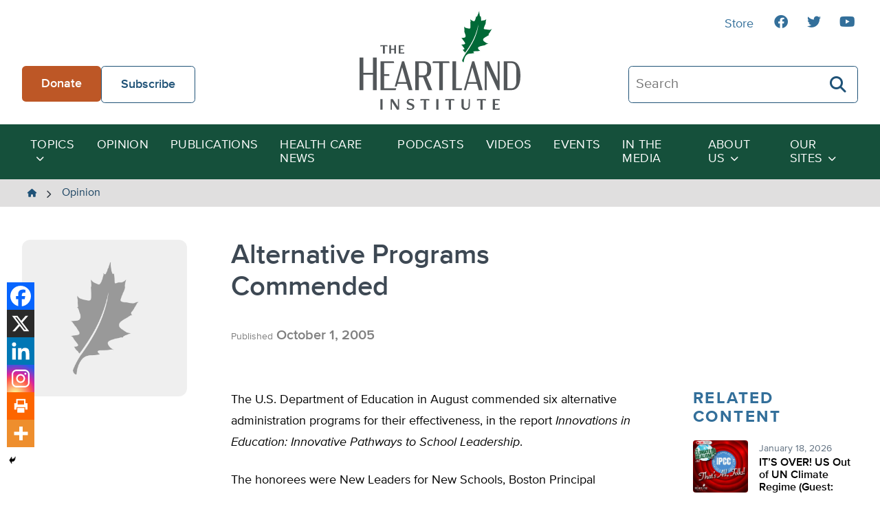

--- FILE ---
content_type: text/html; charset=UTF-8
request_url: https://heartland.org/opinion/alternative-programs-commended/
body_size: 16182
content:
<!DOCTYPE html>
<html class="no-js" lang="en-US">
<head>
	<script type="text/javascript">
		document.documentElement.className = 'js';
	</script>

    <meta charset="UTF-8" />
    <meta name="viewport" content="width=device-width, initial-scale=1" />

    <meta name='robots' content='index, follow, max-image-preview:large, max-snippet:-1, max-video-preview:-1' />
	<style>img:is([sizes="auto" i], [sizes^="auto," i]) { contain-intrinsic-size: 3000px 1500px }</style>
	
	<!-- This site is optimized with the Yoast SEO plugin v26.4 - https://yoast.com/wordpress/plugins/seo/ -->
	<title>Alternative Programs Commended - The Heartland Institute</title>
	<link rel="canonical" href="https://heartland.org/opinion/alternative-programs-commended/" />
	<meta property="og:locale" content="en_US" />
	<meta property="og:type" content="article" />
	<meta property="og:title" content="Alternative Programs Commended - The Heartland Institute" />
	<meta property="og:description" content="The U.S. Department of Education in August commended six alternative administration programs for their effectiveness, in the report Innovations in Education: Innovative Pathways to School Leadership." />
	<meta property="og:url" content="https://heartland.org/opinion/alternative-programs-commended/" />
	<meta property="og:site_name" content="The Heartland Institute" />
	<meta property="article:publisher" content="https://www.facebook.com/HeartlandInstitute" />
	<meta property="article:published_time" content="2005-10-01T00:00:00+00:00" />
	<meta name="twitter:card" content="summary_large_image" />
	<meta name="twitter:label1" content="Est. reading time" />
	<meta name="twitter:data1" content="1 minute" />
	<script type="application/ld+json" class="yoast-schema-graph">{"@context":"https://schema.org","@graph":[{"@type":"WebPage","@id":"https://heartland.org/opinion/alternative-programs-commended/","url":"https://heartland.org/opinion/alternative-programs-commended/","name":"Alternative Programs Commended - The Heartland Institute","isPartOf":{"@id":"https://heartland.org/#website"},"datePublished":"2005-10-01T00:00:00+00:00","author":{"@id":""},"breadcrumb":{"@id":"https://heartland.org/opinion/alternative-programs-commended/#breadcrumb"},"inLanguage":"en-US","potentialAction":[{"@type":"ReadAction","target":["https://heartland.org/opinion/alternative-programs-commended/"]}]},{"@type":"BreadcrumbList","@id":"https://heartland.org/opinion/alternative-programs-commended/#breadcrumb","itemListElement":[{"@type":"ListItem","position":1,"name":"Home","item":"https://heartland.org/"},{"@type":"ListItem","position":2,"name":"Opinion","item":"https://heartland.org/opinion/"},{"@type":"ListItem","position":3,"name":"Alternative Programs Commended"}]},{"@type":"WebSite","@id":"https://heartland.org/#website","url":"https://heartland.org/","name":"The Heartland Institute","description":"To discover, develop, and promote free-market solutions to social and economic problems.","potentialAction":[{"@type":"SearchAction","target":{"@type":"EntryPoint","urlTemplate":"https://heartland.org/?s={search_term_string}"},"query-input":{"@type":"PropertyValueSpecification","valueRequired":true,"valueName":"search_term_string"}}],"inLanguage":"en-US"}]}</script>
	<!-- / Yoast SEO plugin. -->


<link rel='dns-prefetch' href='//s7.addthis.com' />
<link rel="alternate" type="application/rss+xml" title="The Heartland Institute &raquo; Alternative Programs Commended Comments Feed" href="https://heartland.org/opinion/alternative-programs-commended/feed/" />
<script>
window._wpemojiSettings = {"baseUrl":"https:\/\/s.w.org\/images\/core\/emoji\/16.0.1\/72x72\/","ext":".png","svgUrl":"https:\/\/s.w.org\/images\/core\/emoji\/16.0.1\/svg\/","svgExt":".svg","source":{"concatemoji":"https:\/\/heartland.org\/wp-includes\/js\/wp-emoji-release.min.js?ver=6.8.3"}};
/*! This file is auto-generated */
!function(s,n){var o,i,e;function c(e){try{var t={supportTests:e,timestamp:(new Date).valueOf()};sessionStorage.setItem(o,JSON.stringify(t))}catch(e){}}function p(e,t,n){e.clearRect(0,0,e.canvas.width,e.canvas.height),e.fillText(t,0,0);var t=new Uint32Array(e.getImageData(0,0,e.canvas.width,e.canvas.height).data),a=(e.clearRect(0,0,e.canvas.width,e.canvas.height),e.fillText(n,0,0),new Uint32Array(e.getImageData(0,0,e.canvas.width,e.canvas.height).data));return t.every(function(e,t){return e===a[t]})}function u(e,t){e.clearRect(0,0,e.canvas.width,e.canvas.height),e.fillText(t,0,0);for(var n=e.getImageData(16,16,1,1),a=0;a<n.data.length;a++)if(0!==n.data[a])return!1;return!0}function f(e,t,n,a){switch(t){case"flag":return n(e,"\ud83c\udff3\ufe0f\u200d\u26a7\ufe0f","\ud83c\udff3\ufe0f\u200b\u26a7\ufe0f")?!1:!n(e,"\ud83c\udde8\ud83c\uddf6","\ud83c\udde8\u200b\ud83c\uddf6")&&!n(e,"\ud83c\udff4\udb40\udc67\udb40\udc62\udb40\udc65\udb40\udc6e\udb40\udc67\udb40\udc7f","\ud83c\udff4\u200b\udb40\udc67\u200b\udb40\udc62\u200b\udb40\udc65\u200b\udb40\udc6e\u200b\udb40\udc67\u200b\udb40\udc7f");case"emoji":return!a(e,"\ud83e\udedf")}return!1}function g(e,t,n,a){var r="undefined"!=typeof WorkerGlobalScope&&self instanceof WorkerGlobalScope?new OffscreenCanvas(300,150):s.createElement("canvas"),o=r.getContext("2d",{willReadFrequently:!0}),i=(o.textBaseline="top",o.font="600 32px Arial",{});return e.forEach(function(e){i[e]=t(o,e,n,a)}),i}function t(e){var t=s.createElement("script");t.src=e,t.defer=!0,s.head.appendChild(t)}"undefined"!=typeof Promise&&(o="wpEmojiSettingsSupports",i=["flag","emoji"],n.supports={everything:!0,everythingExceptFlag:!0},e=new Promise(function(e){s.addEventListener("DOMContentLoaded",e,{once:!0})}),new Promise(function(t){var n=function(){try{var e=JSON.parse(sessionStorage.getItem(o));if("object"==typeof e&&"number"==typeof e.timestamp&&(new Date).valueOf()<e.timestamp+604800&&"object"==typeof e.supportTests)return e.supportTests}catch(e){}return null}();if(!n){if("undefined"!=typeof Worker&&"undefined"!=typeof OffscreenCanvas&&"undefined"!=typeof URL&&URL.createObjectURL&&"undefined"!=typeof Blob)try{var e="postMessage("+g.toString()+"("+[JSON.stringify(i),f.toString(),p.toString(),u.toString()].join(",")+"));",a=new Blob([e],{type:"text/javascript"}),r=new Worker(URL.createObjectURL(a),{name:"wpTestEmojiSupports"});return void(r.onmessage=function(e){c(n=e.data),r.terminate(),t(n)})}catch(e){}c(n=g(i,f,p,u))}t(n)}).then(function(e){for(var t in e)n.supports[t]=e[t],n.supports.everything=n.supports.everything&&n.supports[t],"flag"!==t&&(n.supports.everythingExceptFlag=n.supports.everythingExceptFlag&&n.supports[t]);n.supports.everythingExceptFlag=n.supports.everythingExceptFlag&&!n.supports.flag,n.DOMReady=!1,n.readyCallback=function(){n.DOMReady=!0}}).then(function(){return e}).then(function(){var e;n.supports.everything||(n.readyCallback(),(e=n.source||{}).concatemoji?t(e.concatemoji):e.wpemoji&&e.twemoji&&(t(e.twemoji),t(e.wpemoji)))}))}((window,document),window._wpemojiSettings);
</script>
<link rel='stylesheet' id='sby_styles-css' href='https://heartland.org/wp-content/plugins/youtube-feed-pro/css/sb-youtube.min.css?ver=2.6.0' media='all' />
<style id='wp-emoji-styles-inline-css'>

	img.wp-smiley, img.emoji {
		display: inline !important;
		border: none !important;
		box-shadow: none !important;
		height: 1em !important;
		width: 1em !important;
		margin: 0 0.07em !important;
		vertical-align: -0.1em !important;
		background: none !important;
		padding: 0 !important;
	}
</style>
<link rel='stylesheet' id='wp-block-library-css' href='https://heartland.org/wp-includes/css/dist/block-library/style.min.css?ver=6.8.3' media='all' />
<style id='wp-block-library-theme-inline-css'>
.wp-block-audio :where(figcaption){color:#555;font-size:13px;text-align:center}.is-dark-theme .wp-block-audio :where(figcaption){color:#ffffffa6}.wp-block-audio{margin:0 0 1em}.wp-block-code{border:1px solid #ccc;border-radius:4px;font-family:Menlo,Consolas,monaco,monospace;padding:.8em 1em}.wp-block-embed :where(figcaption){color:#555;font-size:13px;text-align:center}.is-dark-theme .wp-block-embed :where(figcaption){color:#ffffffa6}.wp-block-embed{margin:0 0 1em}.blocks-gallery-caption{color:#555;font-size:13px;text-align:center}.is-dark-theme .blocks-gallery-caption{color:#ffffffa6}:root :where(.wp-block-image figcaption){color:#555;font-size:13px;text-align:center}.is-dark-theme :root :where(.wp-block-image figcaption){color:#ffffffa6}.wp-block-image{margin:0 0 1em}.wp-block-pullquote{border-bottom:4px solid;border-top:4px solid;color:currentColor;margin-bottom:1.75em}.wp-block-pullquote cite,.wp-block-pullquote footer,.wp-block-pullquote__citation{color:currentColor;font-size:.8125em;font-style:normal;text-transform:uppercase}.wp-block-quote{border-left:.25em solid;margin:0 0 1.75em;padding-left:1em}.wp-block-quote cite,.wp-block-quote footer{color:currentColor;font-size:.8125em;font-style:normal;position:relative}.wp-block-quote:where(.has-text-align-right){border-left:none;border-right:.25em solid;padding-left:0;padding-right:1em}.wp-block-quote:where(.has-text-align-center){border:none;padding-left:0}.wp-block-quote.is-large,.wp-block-quote.is-style-large,.wp-block-quote:where(.is-style-plain){border:none}.wp-block-search .wp-block-search__label{font-weight:700}.wp-block-search__button{border:1px solid #ccc;padding:.375em .625em}:where(.wp-block-group.has-background){padding:1.25em 2.375em}.wp-block-separator.has-css-opacity{opacity:.4}.wp-block-separator{border:none;border-bottom:2px solid;margin-left:auto;margin-right:auto}.wp-block-separator.has-alpha-channel-opacity{opacity:1}.wp-block-separator:not(.is-style-wide):not(.is-style-dots){width:100px}.wp-block-separator.has-background:not(.is-style-dots){border-bottom:none;height:1px}.wp-block-separator.has-background:not(.is-style-wide):not(.is-style-dots){height:2px}.wp-block-table{margin:0 0 1em}.wp-block-table td,.wp-block-table th{word-break:normal}.wp-block-table :where(figcaption){color:#555;font-size:13px;text-align:center}.is-dark-theme .wp-block-table :where(figcaption){color:#ffffffa6}.wp-block-video :where(figcaption){color:#555;font-size:13px;text-align:center}.is-dark-theme .wp-block-video :where(figcaption){color:#ffffffa6}.wp-block-video{margin:0 0 1em}:root :where(.wp-block-template-part.has-background){margin-bottom:0;margin-top:0;padding:1.25em 2.375em}
</style>
<link rel='stylesheet' id='awb-css' href='https://heartland.org/wp-content/plugins/advanced-backgrounds/assets/awb/awb.min.css?ver=1.12.7' media='all' />
<style id='global-styles-inline-css'>
:root{--wp--preset--aspect-ratio--square: 1;--wp--preset--aspect-ratio--4-3: 4/3;--wp--preset--aspect-ratio--3-4: 3/4;--wp--preset--aspect-ratio--3-2: 3/2;--wp--preset--aspect-ratio--2-3: 2/3;--wp--preset--aspect-ratio--16-9: 16/9;--wp--preset--aspect-ratio--9-16: 9/16;--wp--preset--color--black: #000000;--wp--preset--color--cyan-bluish-gray: #abb8c3;--wp--preset--color--white: #FFFFFF;--wp--preset--color--pale-pink: #f78da7;--wp--preset--color--vivid-red: #cf2e2e;--wp--preset--color--luminous-vivid-orange: #ff6900;--wp--preset--color--luminous-vivid-amber: #fcb900;--wp--preset--color--light-green-cyan: #7bdcb5;--wp--preset--color--vivid-green-cyan: #00d084;--wp--preset--color--pale-cyan-blue: #8ed1fc;--wp--preset--color--vivid-cyan-blue: #0693e3;--wp--preset--color--vivid-purple: #9b51e0;--wp--preset--color--pale-gray: #EFEFEF;--wp--preset--color--light-gray: #E0DFDF;--wp--preset--color--light-bluegray: #627282;--wp--preset--color--bluegray: #3D4853;--wp--preset--color--dark-bluegray: #323A43;--wp--preset--color--orange-dark: #A2481C;--wp--preset--color--orange: #BD5726;--wp--preset--color--green-dark: #15503b;--wp--preset--color--green: #22765A;--wp--preset--color--blue-dark: #194261;--wp--preset--color--blue: #1F5277;--wp--preset--gradient--vivid-cyan-blue-to-vivid-purple: linear-gradient(135deg,rgba(6,147,227,1) 0%,rgb(155,81,224) 100%);--wp--preset--gradient--light-green-cyan-to-vivid-green-cyan: linear-gradient(135deg,rgb(122,220,180) 0%,rgb(0,208,130) 100%);--wp--preset--gradient--luminous-vivid-amber-to-luminous-vivid-orange: linear-gradient(135deg,rgba(252,185,0,1) 0%,rgba(255,105,0,1) 100%);--wp--preset--gradient--luminous-vivid-orange-to-vivid-red: linear-gradient(135deg,rgba(255,105,0,1) 0%,rgb(207,46,46) 100%);--wp--preset--gradient--very-light-gray-to-cyan-bluish-gray: linear-gradient(135deg,rgb(238,238,238) 0%,rgb(169,184,195) 100%);--wp--preset--gradient--cool-to-warm-spectrum: linear-gradient(135deg,rgb(74,234,220) 0%,rgb(151,120,209) 20%,rgb(207,42,186) 40%,rgb(238,44,130) 60%,rgb(251,105,98) 80%,rgb(254,248,76) 100%);--wp--preset--gradient--blush-light-purple: linear-gradient(135deg,rgb(255,206,236) 0%,rgb(152,150,240) 100%);--wp--preset--gradient--blush-bordeaux: linear-gradient(135deg,rgb(254,205,165) 0%,rgb(254,45,45) 50%,rgb(107,0,62) 100%);--wp--preset--gradient--luminous-dusk: linear-gradient(135deg,rgb(255,203,112) 0%,rgb(199,81,192) 50%,rgb(65,88,208) 100%);--wp--preset--gradient--pale-ocean: linear-gradient(135deg,rgb(255,245,203) 0%,rgb(182,227,212) 50%,rgb(51,167,181) 100%);--wp--preset--gradient--electric-grass: linear-gradient(135deg,rgb(202,248,128) 0%,rgb(113,206,126) 100%);--wp--preset--gradient--midnight: linear-gradient(135deg,rgb(2,3,129) 0%,rgb(40,116,252) 100%);--wp--preset--font-size--small: 13px;--wp--preset--font-size--medium: 20px;--wp--preset--font-size--large: 36px;--wp--preset--font-size--x-large: 42px;--wp--preset--spacing--20: 0.44rem;--wp--preset--spacing--30: 0.67rem;--wp--preset--spacing--40: 1rem;--wp--preset--spacing--50: 1.5rem;--wp--preset--spacing--60: 2.25rem;--wp--preset--spacing--70: 3.38rem;--wp--preset--spacing--80: 5.06rem;--wp--preset--shadow--natural: 6px 6px 9px rgba(0, 0, 0, 0.2);--wp--preset--shadow--deep: 12px 12px 50px rgba(0, 0, 0, 0.4);--wp--preset--shadow--sharp: 6px 6px 0px rgba(0, 0, 0, 0.2);--wp--preset--shadow--outlined: 6px 6px 0px -3px rgba(255, 255, 255, 1), 6px 6px rgba(0, 0, 0, 1);--wp--preset--shadow--crisp: 6px 6px 0px rgba(0, 0, 0, 1);}:where(body) { margin: 0; }.wp-site-blocks > .alignleft { float: left; margin-right: 2em; }.wp-site-blocks > .alignright { float: right; margin-left: 2em; }.wp-site-blocks > .aligncenter { justify-content: center; margin-left: auto; margin-right: auto; }:where(.is-layout-flex){gap: 0.5em;}:where(.is-layout-grid){gap: 0.5em;}.is-layout-flow > .alignleft{float: left;margin-inline-start: 0;margin-inline-end: 2em;}.is-layout-flow > .alignright{float: right;margin-inline-start: 2em;margin-inline-end: 0;}.is-layout-flow > .aligncenter{margin-left: auto !important;margin-right: auto !important;}.is-layout-constrained > .alignleft{float: left;margin-inline-start: 0;margin-inline-end: 2em;}.is-layout-constrained > .alignright{float: right;margin-inline-start: 2em;margin-inline-end: 0;}.is-layout-constrained > .aligncenter{margin-left: auto !important;margin-right: auto !important;}.is-layout-constrained > :where(:not(.alignleft):not(.alignright):not(.alignfull)){margin-left: auto !important;margin-right: auto !important;}body .is-layout-flex{display: flex;}.is-layout-flex{flex-wrap: wrap;align-items: center;}.is-layout-flex > :is(*, div){margin: 0;}body .is-layout-grid{display: grid;}.is-layout-grid > :is(*, div){margin: 0;}body{padding-top: 0px;padding-right: 0px;padding-bottom: 0px;padding-left: 0px;}a:where(:not(.wp-element-button)){text-decoration: underline;}:root :where(.wp-element-button, .wp-block-button__link){background-color: #32373c;border-width: 0;color: #fff;font-family: inherit;font-size: inherit;line-height: inherit;padding: calc(0.667em + 2px) calc(1.333em + 2px);text-decoration: none;}.has-black-color{color: var(--wp--preset--color--black) !important;}.has-cyan-bluish-gray-color{color: var(--wp--preset--color--cyan-bluish-gray) !important;}.has-white-color{color: var(--wp--preset--color--white) !important;}.has-pale-pink-color{color: var(--wp--preset--color--pale-pink) !important;}.has-vivid-red-color{color: var(--wp--preset--color--vivid-red) !important;}.has-luminous-vivid-orange-color{color: var(--wp--preset--color--luminous-vivid-orange) !important;}.has-luminous-vivid-amber-color{color: var(--wp--preset--color--luminous-vivid-amber) !important;}.has-light-green-cyan-color{color: var(--wp--preset--color--light-green-cyan) !important;}.has-vivid-green-cyan-color{color: var(--wp--preset--color--vivid-green-cyan) !important;}.has-pale-cyan-blue-color{color: var(--wp--preset--color--pale-cyan-blue) !important;}.has-vivid-cyan-blue-color{color: var(--wp--preset--color--vivid-cyan-blue) !important;}.has-vivid-purple-color{color: var(--wp--preset--color--vivid-purple) !important;}.has-pale-gray-color{color: var(--wp--preset--color--pale-gray) !important;}.has-light-gray-color{color: var(--wp--preset--color--light-gray) !important;}.has-light-bluegray-color{color: var(--wp--preset--color--light-bluegray) !important;}.has-bluegray-color{color: var(--wp--preset--color--bluegray) !important;}.has-dark-bluegray-color{color: var(--wp--preset--color--dark-bluegray) !important;}.has-orange-dark-color{color: var(--wp--preset--color--orange-dark) !important;}.has-orange-color{color: var(--wp--preset--color--orange) !important;}.has-green-dark-color{color: var(--wp--preset--color--green-dark) !important;}.has-green-color{color: var(--wp--preset--color--green) !important;}.has-blue-dark-color{color: var(--wp--preset--color--blue-dark) !important;}.has-blue-color{color: var(--wp--preset--color--blue) !important;}.has-black-background-color{background-color: var(--wp--preset--color--black) !important;}.has-cyan-bluish-gray-background-color{background-color: var(--wp--preset--color--cyan-bluish-gray) !important;}.has-white-background-color{background-color: var(--wp--preset--color--white) !important;}.has-pale-pink-background-color{background-color: var(--wp--preset--color--pale-pink) !important;}.has-vivid-red-background-color{background-color: var(--wp--preset--color--vivid-red) !important;}.has-luminous-vivid-orange-background-color{background-color: var(--wp--preset--color--luminous-vivid-orange) !important;}.has-luminous-vivid-amber-background-color{background-color: var(--wp--preset--color--luminous-vivid-amber) !important;}.has-light-green-cyan-background-color{background-color: var(--wp--preset--color--light-green-cyan) !important;}.has-vivid-green-cyan-background-color{background-color: var(--wp--preset--color--vivid-green-cyan) !important;}.has-pale-cyan-blue-background-color{background-color: var(--wp--preset--color--pale-cyan-blue) !important;}.has-vivid-cyan-blue-background-color{background-color: var(--wp--preset--color--vivid-cyan-blue) !important;}.has-vivid-purple-background-color{background-color: var(--wp--preset--color--vivid-purple) !important;}.has-pale-gray-background-color{background-color: var(--wp--preset--color--pale-gray) !important;}.has-light-gray-background-color{background-color: var(--wp--preset--color--light-gray) !important;}.has-light-bluegray-background-color{background-color: var(--wp--preset--color--light-bluegray) !important;}.has-bluegray-background-color{background-color: var(--wp--preset--color--bluegray) !important;}.has-dark-bluegray-background-color{background-color: var(--wp--preset--color--dark-bluegray) !important;}.has-orange-dark-background-color{background-color: var(--wp--preset--color--orange-dark) !important;}.has-orange-background-color{background-color: var(--wp--preset--color--orange) !important;}.has-green-dark-background-color{background-color: var(--wp--preset--color--green-dark) !important;}.has-green-background-color{background-color: var(--wp--preset--color--green) !important;}.has-blue-dark-background-color{background-color: var(--wp--preset--color--blue-dark) !important;}.has-blue-background-color{background-color: var(--wp--preset--color--blue) !important;}.has-black-border-color{border-color: var(--wp--preset--color--black) !important;}.has-cyan-bluish-gray-border-color{border-color: var(--wp--preset--color--cyan-bluish-gray) !important;}.has-white-border-color{border-color: var(--wp--preset--color--white) !important;}.has-pale-pink-border-color{border-color: var(--wp--preset--color--pale-pink) !important;}.has-vivid-red-border-color{border-color: var(--wp--preset--color--vivid-red) !important;}.has-luminous-vivid-orange-border-color{border-color: var(--wp--preset--color--luminous-vivid-orange) !important;}.has-luminous-vivid-amber-border-color{border-color: var(--wp--preset--color--luminous-vivid-amber) !important;}.has-light-green-cyan-border-color{border-color: var(--wp--preset--color--light-green-cyan) !important;}.has-vivid-green-cyan-border-color{border-color: var(--wp--preset--color--vivid-green-cyan) !important;}.has-pale-cyan-blue-border-color{border-color: var(--wp--preset--color--pale-cyan-blue) !important;}.has-vivid-cyan-blue-border-color{border-color: var(--wp--preset--color--vivid-cyan-blue) !important;}.has-vivid-purple-border-color{border-color: var(--wp--preset--color--vivid-purple) !important;}.has-pale-gray-border-color{border-color: var(--wp--preset--color--pale-gray) !important;}.has-light-gray-border-color{border-color: var(--wp--preset--color--light-gray) !important;}.has-light-bluegray-border-color{border-color: var(--wp--preset--color--light-bluegray) !important;}.has-bluegray-border-color{border-color: var(--wp--preset--color--bluegray) !important;}.has-dark-bluegray-border-color{border-color: var(--wp--preset--color--dark-bluegray) !important;}.has-orange-dark-border-color{border-color: var(--wp--preset--color--orange-dark) !important;}.has-orange-border-color{border-color: var(--wp--preset--color--orange) !important;}.has-green-dark-border-color{border-color: var(--wp--preset--color--green-dark) !important;}.has-green-border-color{border-color: var(--wp--preset--color--green) !important;}.has-blue-dark-border-color{border-color: var(--wp--preset--color--blue-dark) !important;}.has-blue-border-color{border-color: var(--wp--preset--color--blue) !important;}.has-vivid-cyan-blue-to-vivid-purple-gradient-background{background: var(--wp--preset--gradient--vivid-cyan-blue-to-vivid-purple) !important;}.has-light-green-cyan-to-vivid-green-cyan-gradient-background{background: var(--wp--preset--gradient--light-green-cyan-to-vivid-green-cyan) !important;}.has-luminous-vivid-amber-to-luminous-vivid-orange-gradient-background{background: var(--wp--preset--gradient--luminous-vivid-amber-to-luminous-vivid-orange) !important;}.has-luminous-vivid-orange-to-vivid-red-gradient-background{background: var(--wp--preset--gradient--luminous-vivid-orange-to-vivid-red) !important;}.has-very-light-gray-to-cyan-bluish-gray-gradient-background{background: var(--wp--preset--gradient--very-light-gray-to-cyan-bluish-gray) !important;}.has-cool-to-warm-spectrum-gradient-background{background: var(--wp--preset--gradient--cool-to-warm-spectrum) !important;}.has-blush-light-purple-gradient-background{background: var(--wp--preset--gradient--blush-light-purple) !important;}.has-blush-bordeaux-gradient-background{background: var(--wp--preset--gradient--blush-bordeaux) !important;}.has-luminous-dusk-gradient-background{background: var(--wp--preset--gradient--luminous-dusk) !important;}.has-pale-ocean-gradient-background{background: var(--wp--preset--gradient--pale-ocean) !important;}.has-electric-grass-gradient-background{background: var(--wp--preset--gradient--electric-grass) !important;}.has-midnight-gradient-background{background: var(--wp--preset--gradient--midnight) !important;}.has-small-font-size{font-size: var(--wp--preset--font-size--small) !important;}.has-medium-font-size{font-size: var(--wp--preset--font-size--medium) !important;}.has-large-font-size{font-size: var(--wp--preset--font-size--large) !important;}.has-x-large-font-size{font-size: var(--wp--preset--font-size--x-large) !important;}
:where(.wp-block-post-template.is-layout-flex){gap: 1.25em;}:where(.wp-block-post-template.is-layout-grid){gap: 1.25em;}
:where(.wp-block-columns.is-layout-flex){gap: 2em;}:where(.wp-block-columns.is-layout-grid){gap: 2em;}
:root :where(.wp-block-pullquote){font-size: 1.5em;line-height: 1.6;}
</style>
<link rel='stylesheet' id='heartland-style-css' href='https://heartland.org/wp-content/themes/heartland/style.css?ver=1.0.1' media='all' />
<link rel='stylesheet' id='heateor_sss_frontend_css-css' href='https://heartland.org/wp-content/plugins/sassy-social-share/public/css/sassy-social-share-public.css?ver=3.3.79' media='all' />
<style id='heateor_sss_frontend_css-inline-css'>
.heateor_sss_button_instagram span.heateor_sss_svg,a.heateor_sss_instagram span.heateor_sss_svg{background:radial-gradient(circle at 30% 107%,#fdf497 0,#fdf497 5%,#fd5949 45%,#d6249f 60%,#285aeb 90%)}.heateor_sss_horizontal_sharing .heateor_sss_svg,.heateor_sss_standard_follow_icons_container .heateor_sss_svg{color:#fff;border-width:0px;border-style:solid;border-color:transparent}.heateor_sss_horizontal_sharing .heateorSssTCBackground{color:#666}.heateor_sss_horizontal_sharing span.heateor_sss_svg:hover,.heateor_sss_standard_follow_icons_container span.heateor_sss_svg:hover{border-color:transparent;}.heateor_sss_vertical_sharing span.heateor_sss_svg,.heateor_sss_floating_follow_icons_container span.heateor_sss_svg{color:#fff;border-width:0px;border-style:solid;border-color:transparent;}.heateor_sss_vertical_sharing .heateorSssTCBackground{color:#666;}.heateor_sss_vertical_sharing span.heateor_sss_svg:hover,.heateor_sss_floating_follow_icons_container span.heateor_sss_svg:hover{border-color:transparent;}@media screen and (max-width:783px) {.heateor_sss_vertical_sharing{display:none!important}}div.heateor_sss_mobile_footer{display:none;}@media screen and (max-width:783px){div.heateor_sss_bottom_sharing .heateorSssTCBackground{background-color:white}div.heateor_sss_bottom_sharing{width:100%!important;left:0!important;}div.heateor_sss_bottom_sharing a{width:16.6666666667% !important;}div.heateor_sss_bottom_sharing .heateor_sss_svg{width: 100% !important;}div.heateor_sss_bottom_sharing div.heateorSssTotalShareCount{font-size:1em!important;line-height:28px!important}div.heateor_sss_bottom_sharing div.heateorSssTotalShareText{font-size:.7em!important;line-height:0px!important}div.heateor_sss_mobile_footer{display:block;height:40px;}.heateor_sss_bottom_sharing{padding:0!important;display:block!important;width:auto!important;bottom:-2px!important;top: auto!important;}.heateor_sss_bottom_sharing .heateor_sss_square_count{line-height:inherit;}.heateor_sss_bottom_sharing .heateorSssSharingArrow{display:none;}.heateor_sss_bottom_sharing .heateorSssTCBackground{margin-right:1.1em!important}}
</style>
<script src="https://heartland.org/wp-includes/js/jquery/jquery.min.js?ver=3.7.1" id="jquery-core-js"></script>
<script src="https://heartland.org/wp-includes/js/jquery/jquery-migrate.min.js?ver=3.4.1" id="jquery-migrate-js"></script>
<script src="//s7.addthis.com/js/300/addthis_widget.js?ver=6.8.3#pubid=ra-636e8ca658c6a405" id="addthis-scripts-js"></script>
<link rel="https://api.w.org/" href="https://heartland.org/wp-json/" /><link rel="alternate" title="JSON" type="application/json" href="https://heartland.org/wp-json/wp/v2/posts/67470" /><link rel="EditURI" type="application/rsd+xml" title="RSD" href="https://heartland.org/xmlrpc.php?rsd" />
<link rel='shortlink' href='https://heartland.org/?p=67470' />
<link rel="alternate" title="oEmbed (JSON)" type="application/json+oembed" href="https://heartland.org/wp-json/oembed/1.0/embed?url=https%3A%2F%2Fheartland.org%2Fopinion%2Falternative-programs-commended%2F" />
<link rel="alternate" title="oEmbed (XML)" type="text/xml+oembed" href="https://heartland.org/wp-json/oembed/1.0/embed?url=https%3A%2F%2Fheartland.org%2Fopinion%2Falternative-programs-commended%2F&#038;format=xml" />
<!-- start Simple Custom CSS and JS -->
<script>
// Add this to your theme's footer or use Insert Headers and Footers plugin
document.addEventListener('DOMContentLoaded', function() {
    // Show/hide listing preference field based on recognition choice
    const recognitionRadios = document.querySelectorAll('input[name="recognition"]');
    const listingField = document.getElementById('listing-preference');
    
    if (recognitionRadios.length > 0 && listingField) {
        recognitionRadios.forEach(radio => {
            radio.addEventListener('change', function() {
                if (this.value === 'Public Recognition') {
                    listingField.style.display = 'block';
                } else {
                    listingField.style.display = 'none';
                    const listedAsField = document.getElementById('listed-as');
                    if (listedAsField) {
                        listedAsField.value = ''; // Clear the field when hidden
                    }
                }
            });
        });
    }
});</script>
<!-- end Simple Custom CSS and JS -->
<!-- start Simple Custom CSS and JS -->
<style>
/* Legacy Form Styling */
.legacy-form-wrapper {
    background: white;
    border-radius: 15px;
    padding: 3rem;
    box-shadow: 0 10px 30px rgba(0,0,0,0.1);
    max-width: 600px;
    margin: 0 auto;
    border: 2px solid #f0f0f0;
}

.legacy-form-wrapper .form-row {
    margin-bottom: 2rem;
}

.legacy-form-wrapper .form-row label {
    display: block;
    margin-bottom: 0.5rem;
    font-weight: bold;
    color: #18320c;
    font-size: 1rem;
}

.legacy-form-wrapper .form-control {
    width: 100%;
    padding: 1rem;
    border: 2px solid #e0e0e0;
    border-radius: 8px;
    font-size: 1rem;
    transition: border-color 0.3s ease, box-shadow 0.3s ease;
    background-color: #fafafa;
    box-sizing: border-box;
}

.legacy-form-wrapper .form-control:focus {
    outline: none;
    border-color: #d4af37;
    box-shadow: 0 0 0 3px rgba(212, 175, 55, 0.1);
    background-color: white;
}

.legacy-form-wrapper .checkbox-row {
    display: flex;
    align-items: flex-start;
    gap: 1rem;
}

.legacy-form-wrapper .checkbox-row .wpcf7-list-item {
    margin: 0;
    display: flex;
    align-items: flex-start;
    gap: 1rem;
}

.legacy-form-wrapper .checkbox-row .wpcf7-list-item-label {
    font-weight: normal;
    margin: 0;
    flex: 1;
    cursor: pointer;
    color: #333;
}

.legacy-form-wrapper .checkbox-input {
    transform: scale(1.2);
    margin: 0;
}

.legacy-form-wrapper .radio-group {
    display: flex;
    gap: 2rem;
    margin-top: 0.5rem;
    flex-wrap: wrap;
}

.legacy-form-wrapper .radio-group .wpcf7-list-item {
    display: flex;
    align-items: center;
    gap: 0.5rem;
    margin: 0;
}

.legacy-form-wrapper .radio-group .wpcf7-list-item-label {
    margin: 0;
    font-weight: normal;
    cursor: pointer;
}

.legacy-form-wrapper .radio-input {
    transform: scale(1.2);
    margin: 0;
}

.legacy-form-wrapper .submit-btn {
    background: linear-gradient(135deg, #d4af37, #b8941f);
    color: white;
    border: none;
    padding: 1.2rem 3rem;
    font-size: 1.1rem;
    font-weight: bold;
    border-radius: 50px;
    cursor: pointer;
    transition: all 0.3s ease;
    width: 100%;
    margin-top: 1rem;
    box-shadow: 0 4px 15px rgba(212, 175, 55, 0.3);
}

.legacy-form-wrapper .submit-btn:hover {
    background: linear-gradient(135deg, #b8941f, #d4af37);
    transform: translateY(-2px);
    box-shadow: 0 6px 20px rgba(212, 175, 55, 0.4);
}

.legacy-form-wrapper .submit-btn:active {
    transform: translateY(0);
}

.legacy-form-wrapper .submit-row {
    text-align: center;
}

/* Hide CF7 default styles */
.legacy-form-wrapper .wpcf7-form p {
    margin: 0;
}

.legacy-form-wrapper .wpcf7-not-valid-tip {
    color: #d32f2f;
    font-size: 0.9rem;
    margin-top: 0.5rem;
}

/* Responsive Design */
@media (max-width: 768px) {
    .legacy-form-wrapper {
        padding: 2rem 1.5rem;
        margin: 0 15px;
    }
    
    .legacy-form-wrapper .radio-group {
        flex-direction: column;
        gap: 1rem;
    }
}

@media (max-width: 480px) {
    .legacy-form-wrapper {
        padding: 1.5rem 1rem;
    }
    
    .legacy-form-wrapper .submit-btn {
        padding: 1rem 2rem;
        font-size: 1rem;
    }
}</style>
<!-- end Simple Custom CSS and JS -->
<meta name="facebook-domain-verification" content="2d71255lpo33loynl95nose8o5cp3z" /><style>.topic-emerging-issues-bg{background-color:#758091;}.topic-emerging-issues-text{color:#758091;}.topic-environment-energy-bg{background-color:#3F841F;}.topic-environment-energy-text{color:#3F841F;}.topic-government-liberty-bg{background-color:#543F8E;}.topic-government-liberty-text{color:#543F8E;}.topic-education-bg{background-color:#AA6122;}.topic-education-text{color:#AA6122;}.topic-health-care-bg{background-color:#398084;}.topic-health-care-text{color:#398084;}.topic-economy-bg{background-color:#1F5277;}.topic-economy-text{color:#1F5277;}.topic-socialism-bg{background-color:#A22622;}.topic-socialism-text{color:#A22622;}</style><meta name="generator" content="Elementor 3.32.1; features: e_font_icon_svg, additional_custom_breakpoints; settings: css_print_method-external, google_font-enabled, font_display-swap">
			<style>
				.e-con.e-parent:nth-of-type(n+4):not(.e-lazyloaded):not(.e-no-lazyload),
				.e-con.e-parent:nth-of-type(n+4):not(.e-lazyloaded):not(.e-no-lazyload) * {
					background-image: none !important;
				}
				@media screen and (max-height: 1024px) {
					.e-con.e-parent:nth-of-type(n+3):not(.e-lazyloaded):not(.e-no-lazyload),
					.e-con.e-parent:nth-of-type(n+3):not(.e-lazyloaded):not(.e-no-lazyload) * {
						background-image: none !important;
					}
				}
				@media screen and (max-height: 640px) {
					.e-con.e-parent:nth-of-type(n+2):not(.e-lazyloaded):not(.e-no-lazyload),
					.e-con.e-parent:nth-of-type(n+2):not(.e-lazyloaded):not(.e-no-lazyload) * {
						background-image: none !important;
					}
				}
			</style>
			</head>

<body class="wp-singular post-template-default single single-post postid-67470 single-format-standard wp-theme-heartland elementor-default elementor-kit-88085">
        <div id="zn-site">
        <a class="skip-link screen-reader-text" href="#zn-main">Skip to content</a>

        <header id="zn-header">
    <div class="zn-site-width zn-header-stage">
        <a href="https://heartland.org" class="zn-brand">
            The Heartland Institute        </a>
        <button id="zn-main-menu-btn" class="zn-main-menu-btn fa-bars" aria-controls="zn-menu-drawer">
            Open Menu
        </button>
        <div id="zn-menu-drawer" class="zn-menu-drawer">
            <div class="zn-action-nav">
                <nav class="menu-action-menu-container" aria-label="Action Buttons"><ul class="zn-menu"><li id="menu-item-86" class="menu-item menu-item-type-post_type menu-item-object-page menu-item-86"><a href="https://heartland.org/donate/">Donate</a></li>
<li id="menu-item-85" class="menu-item menu-item-type-post_type menu-item-object-page menu-item-85"><a href="https://heartland.org/subscribe/">Subscribe</a></li>
</ul></nav>            </div>
            <div class="zn-header-search">
                <form action="/" method="get">
	<label for="header-search" class="sr-only">Search The Heartland Institute</label>
	<input type="text" name="s" id="header-search" placeholder="Search" />
	<button class="zn-header-search-submit fa-search" type="submit">Search</button>
</form>            </div>
            <div class="zn-main-nav">
                <div class="zn-site-width">
                    <nav class="menu-main-menu-container" aria-label="Primary"><ul class="zn-menu"><li id="menu-item-63" class="menu-item menu-item-type-post_type menu-item-object-page menu-item-has-children menu-item-63"><a href="https://heartland.org/topics/">Topics</a>
<ul class="sub-menu">
	<li id="menu-item-64" class="menu-item menu-item-type-post_type menu-item-object-page menu-item-64"><a href="https://heartland.org/topics/environment-energy/">Environment &#038; Energy</a></li>
	<li id="menu-item-65" class="menu-item menu-item-type-post_type menu-item-object-page menu-item-65"><a href="https://heartland.org/topics/government-liberty/">Government &#038; Liberty</a></li>
	<li id="menu-item-66" class="menu-item menu-item-type-post_type menu-item-object-page menu-item-66"><a href="https://heartland.org/topics/education/">Education</a></li>
	<li id="menu-item-67" class="menu-item menu-item-type-post_type menu-item-object-page menu-item-67"><a href="https://heartland.org/topics/health-care/">Health Care</a></li>
	<li id="menu-item-68" class="menu-item menu-item-type-post_type menu-item-object-page menu-item-68"><a href="https://heartland.org/topics/economy/">Economy</a></li>
	<li id="menu-item-82885" class="menu-item menu-item-type-custom menu-item-object-custom menu-item-82885"><a href="https://heartland.org/topics/emerging-issues-center/">Emerging Issues</a></li>
</ul>
</li>
<li id="menu-item-53" class="menu-item menu-item-type-post_type menu-item-object-page current_page_parent menu-item-53"><a href="https://heartland.org/opinion/">Opinion</a></li>
<li id="menu-item-83281" class="menu-item menu-item-type-custom menu-item-object-custom menu-item-83281"><a href="https://heartland.org/publications/?topic=emerging-issues%2Cenvironment-energy%2Cgovernment-liberty%2Ceducation%2Chealth-care%2Ceconomy%2Csocialism">Publications</a></li>
<li id="menu-item-83370" class="menu-item menu-item-type-custom menu-item-object-custom menu-item-83370"><a href="https://heartland.org/health-care-news/">Health Care News</a></li>
<li id="menu-item-96" class="menu-item menu-item-type-post_type menu-item-object-page menu-item-96"><a href="https://heartland.org/podcasts/">Podcasts</a></li>
<li id="menu-item-80" class="menu-item menu-item-type-post_type menu-item-object-page menu-item-80"><a href="https://heartland.org/videos/">Videos</a></li>
<li id="menu-item-95" class="menu-item menu-item-type-post_type menu-item-object-page menu-item-95"><a href="https://heartland.org/events/">Events</a></li>
<li id="menu-item-101" class="menu-item menu-item-type-post_type menu-item-object-page menu-item-101"><a href="https://heartland.org/in-the-media/">In The Media</a></li>
<li id="menu-item-54" class="menu-item menu-item-type-post_type menu-item-object-page menu-item-has-children menu-item-54"><a href="https://heartland.org/about-us/">About Us</a>
<ul class="sub-menu">
	<li id="menu-item-15000" class="menu-item menu-item-type-custom menu-item-object-custom menu-item-15000"><a href="/about-us">About Us</a></li>
	<li id="menu-item-57" class="menu-item menu-item-type-post_type menu-item-object-page menu-item-57"><a href="https://heartland.org/about-us/what-we-do/">What We Do</a></li>
	<li id="menu-item-56" class="menu-item menu-item-type-post_type menu-item-object-page menu-item-56"><a href="https://heartland.org/about-us/who-we-are/">Who We Are</a></li>
	<li id="menu-item-82653" class="menu-item menu-item-type-custom menu-item-object-custom menu-item-82653"><a href="https://heartland.org/about-us/who-we-are/?profiletype=board-of-directors">Board of Directors</a></li>
	<li id="menu-item-61" class="menu-item menu-item-type-post_type menu-item-object-page menu-item-61"><a href="https://heartland.org/about-us/contact-us/">Contact Us</a></li>
	<li id="menu-item-58" class="menu-item menu-item-type-post_type menu-item-object-page menu-item-58"><a href="https://heartland.org/about-us/funding/">Funding</a></li>
	<li id="menu-item-62" class="menu-item menu-item-type-post_type menu-item-object-page menu-item-62"><a href="https://heartland.org/about-us/endorsements/">Endorsements</a></li>
	<li id="menu-item-55" class="menu-item menu-item-type-post_type menu-item-object-page menu-item-55"><a href="https://heartland.org/about-us/careers/">Careers &#038; Internships</a></li>
	<li id="menu-item-59" class="menu-item menu-item-type-post_type menu-item-object-page menu-item-59"><a href="https://heartland.org/about-us/volunteering/">Volunteering</a></li>
</ul>
</li>
<li id="menu-item-100" class="menu-item menu-item-type-post_type menu-item-object-page menu-item-has-children menu-item-100"><a href="https://heartland.org/our-sites/">Our Sites</a>
<ul class="sub-menu">
	<li id="menu-item-102" class="menu-item menu-item-type-custom menu-item-object-custom menu-item-102"><a href="http://climatechangeawards.org/">Climate Change Awards</a></li>
	<li id="menu-item-103" class="menu-item menu-item-type-custom menu-item-object-custom menu-item-103"><a href="http://climatechangereconsidered.org/">Climate Change Reconsidered (NIPCC)</a></li>
	<li id="menu-item-104" class="menu-item menu-item-type-custom menu-item-object-custom menu-item-104"><a href="http://climateconferences.heartland.org/">Climate Conferences</a></li>
	<li id="menu-item-105" class="menu-item menu-item-type-custom menu-item-object-custom menu-item-105"><a href="https://climateataglance.com/">Climate at a Glance</a></li>
	<li id="menu-item-106" class="menu-item menu-item-type-custom menu-item-object-custom menu-item-106"><a href="https://climaterealism.com/">Climate Realism</a></li>
	<li id="menu-item-81863" class="menu-item menu-item-type-custom menu-item-object-custom menu-item-81863"><a href="https://energyataglance.com/">Energy at a Glance</a></li>
	<li id="menu-item-81862" class="menu-item menu-item-type-custom menu-item-object-custom menu-item-81862"><a href="https://heartlanddailynews.com/">Heartland Daily News</a></li>
	<li id="menu-item-108" class="menu-item menu-item-type-custom menu-item-object-custom menu-item-108"><a href="https://stoppingsocialism.com/">Stopping Socialism</a></li>
</ul>
</li>
</ul></nav>                </div>
            </div>
            <div class="zn-secondary-nav">
                <nav class="menu-top-navigation-container" aria-label="Secondary"><ul class="zn-menu"><li id="menu-item-87" class="menu-item menu-item-type-custom menu-item-object-custom menu-item-87"><a href="https://store.heartland.org/">Store</a></li>
</ul></nav>                
<ul class="zn-social-channels">
            <li>
            <a class="zn-icon-only znx-social-icon-facebook" href="https://www.facebook.com/HeartlandInstitute" target="_blank">Connect with us via facebook</a>
        </li>
            <li>
            <a class="zn-icon-only znx-social-icon-twitter" href="https://twitter.com/heartlandinst" target="_blank">Connect with us via twitter</a>
        </li>
            <li>
            <a class="zn-icon-only znx-social-icon-youtube" href="https://www.youtube.com/user/HeartlandTube" target="_blank">Connect with us via youtube</a>
        </li>
    </ul>            </div>
        </div>
    </div>
</header>

    
<main id="zn-main">
    
	<div class="zn-breadcrumbs-stage">
		<div class="zn-site-width">
			<ul class="breadcrumbs"><!-- Breadcrumb NavXT 7.4.1 -->
<li class="home"><span property="itemListElement" typeof="ListItem"><a property="item" typeof="WebPage" title="Go to The Heartland Institute." href="https://heartland.org" class="home" ><span property="name">The Heartland Institute</span></a><meta property="position" content="1"></span></li>
<li class="post-root post post-post"><span property="itemListElement" typeof="ListItem"><a property="item" typeof="WebPage" title="Go to Opinion." href="https://heartland.org/opinion/" class="post-root post post-post" aria-current="page"><span property="name">Opinion</span></a><meta property="position" content="2"></span></li>
</ul>
		</div>
	</div>
    <div class="zn-site-width zn-section-main">
                    <div class="zn-col-content zn-read-spacing zn-post-full">
                
    <div class="zn-article-header">
                <h1>Alternative Programs Commended</h1>        <div class="zn-meta">
                        <div class="zn-date">
                <span class="zn-meta-name">Published</span> October 1, 2005            </div>
        </div>
        <div class="zn-share-links">
            <div class="addthis_inline_share_toolbox"></div>
        </div>
    </div>
    
    <div class="zn-article-media">
                    <div class="zn-media zn-media-none" ></div>
            </div>
    <div class="zn-article-content">
        <p>The U.S. Department of Education in August commended six alternative administration programs for their effectiveness, in the report <i>Innovations in Education: Innovative Pathways to School Leadership</i>.</p>
<p>The honorees were New Leaders for New Schools, Boston Principal Fellowship, First Ring Leadership Academy (Cleveland), Leadership Academy and Urban Network for Chicago (LAUNCH), New Jersey Expedited Certification for Educational Leadership (NJ EXCEL), and Principals Excellence Program (Pike County, Kentucky).</p>
<p>Though the Department of Education noted the programs are new and fairly experimental, &#8220;all are based on the premise that by inventing new pathways to school leadership, attracting experienced and successful leaders, focusing on the essential elements of school improvement, and clearing unnecessary hurdles along the path, they can attract high-quality professionals to lead schools where they are most needed,&#8221; the report&#8217;s authors wrote.</p>
<div class='heateor_sss_sharing_container heateor_sss_vertical_sharing heateor_sss_bottom_sharing' style='width:44px;left: 0px;top: 400px;-webkit-box-shadow:none;box-shadow:none;' data-heateor-sss-href='https://heartland.org/opinion/alternative-programs-commended/'><div class="heateor_sss_sharing_ul"><a aria-label="Facebook" class="heateor_sss_facebook" href="https://www.facebook.com/sharer/sharer.php?u=https%3A%2F%2Fheartland.org%2Fopinion%2Falternative-programs-commended%2F" title="Facebook" rel="nofollow noopener" target="_blank" style="font-size:32px!important;box-shadow:none;display:inline-block;vertical-align:middle"><span class="heateor_sss_svg" style="background-color:#0765FE;width:40px;height:40px;margin:0;display:inline-block;opacity:1;float:left;font-size:32px;box-shadow:none;display:inline-block;font-size:16px;padding:0 4px;vertical-align:middle;background-repeat:repeat;overflow:hidden;padding:0;cursor:pointer;box-sizing:content-box"><svg style="display:block;" focusable="false" aria-hidden="true" xmlns="http://www.w3.org/2000/svg" width="100%" height="100%" viewBox="0 0 32 32"><path fill="#fff" d="M28 16c0-6.627-5.373-12-12-12S4 9.373 4 16c0 5.628 3.875 10.35 9.101 11.647v-7.98h-2.474V16H13.1v-1.58c0-4.085 1.849-5.978 5.859-5.978.76 0 2.072.15 2.608.298v3.325c-.283-.03-.775-.045-1.386-.045-1.967 0-2.728.745-2.728 2.683V16h3.92l-.673 3.667h-3.247v8.245C23.395 27.195 28 22.135 28 16Z"></path></svg></span></a><a aria-label="X" class="heateor_sss_button_x" href="https://twitter.com/intent/tweet?text=Alternative%20Programs%20Commended&url=https%3A%2F%2Fheartland.org%2Fopinion%2Falternative-programs-commended%2F" title="X" rel="nofollow noopener" target="_blank" style="font-size:32px!important;box-shadow:none;display:inline-block;vertical-align:middle"><span class="heateor_sss_svg heateor_sss_s__default heateor_sss_s_x" style="background-color:#2a2a2a;width:40px;height:40px;margin:0;display:inline-block;opacity:1;float:left;font-size:32px;box-shadow:none;display:inline-block;font-size:16px;padding:0 4px;vertical-align:middle;background-repeat:repeat;overflow:hidden;padding:0;cursor:pointer;box-sizing:content-box"><svg width="100%" height="100%" style="display:block;" focusable="false" aria-hidden="true" xmlns="http://www.w3.org/2000/svg" viewBox="0 0 32 32"><path fill="#fff" d="M21.751 7h3.067l-6.7 7.658L26 25.078h-6.172l-4.833-6.32-5.531 6.32h-3.07l7.167-8.19L6 7h6.328l4.37 5.777L21.75 7Zm-1.076 16.242h1.7L11.404 8.74H9.58l11.094 14.503Z"></path></svg></span></a><a aria-label="Linkedin" class="heateor_sss_button_linkedin" href="https://www.linkedin.com/sharing/share-offsite/?url=https%3A%2F%2Fheartland.org%2Fopinion%2Falternative-programs-commended%2F" title="Linkedin" rel="nofollow noopener" target="_blank" style="font-size:32px!important;box-shadow:none;display:inline-block;vertical-align:middle"><span class="heateor_sss_svg heateor_sss_s__default heateor_sss_s_linkedin" style="background-color:#0077b5;width:40px;height:40px;margin:0;display:inline-block;opacity:1;float:left;font-size:32px;box-shadow:none;display:inline-block;font-size:16px;padding:0 4px;vertical-align:middle;background-repeat:repeat;overflow:hidden;padding:0;cursor:pointer;box-sizing:content-box"><svg style="display:block;" focusable="false" aria-hidden="true" xmlns="http://www.w3.org/2000/svg" width="100%" height="100%" viewBox="0 0 32 32"><path d="M6.227 12.61h4.19v13.48h-4.19V12.61zm2.095-6.7a2.43 2.43 0 0 1 0 4.86c-1.344 0-2.428-1.09-2.428-2.43s1.084-2.43 2.428-2.43m4.72 6.7h4.02v1.84h.058c.56-1.058 1.927-2.176 3.965-2.176 4.238 0 5.02 2.792 5.02 6.42v7.395h-4.183v-6.56c0-1.564-.03-3.574-2.178-3.574-2.18 0-2.514 1.7-2.514 3.46v6.668h-4.187V12.61z" fill="#fff"></path></svg></span></a><a aria-label="Instagram" class="heateor_sss_button_instagram" href="https://www.instagram.com/" title="Instagram" rel="nofollow noopener" target="_blank" style="font-size:32px!important;box-shadow:none;display:inline-block;vertical-align:middle"><span class="heateor_sss_svg" style="background-color:#53beee;width:40px;height:40px;margin:0;display:inline-block;opacity:1;float:left;font-size:32px;box-shadow:none;display:inline-block;font-size:16px;padding:0 4px;vertical-align:middle;background-repeat:repeat;overflow:hidden;padding:0;cursor:pointer;box-sizing:content-box"><svg style="display:block;" version="1.1" viewBox="-10 -10 148 148" width="100%" height="100%" xml:space="preserve" xmlns="http://www.w3.org/2000/svg" xmlns:xlink="http://www.w3.org/1999/xlink"><g><g><path d="M86,112H42c-14.336,0-26-11.663-26-26V42c0-14.337,11.664-26,26-26h44c14.337,0,26,11.663,26,26v44 C112,100.337,100.337,112,86,112z M42,24c-9.925,0-18,8.074-18,18v44c0,9.925,8.075,18,18,18h44c9.926,0,18-8.075,18-18V42 c0-9.926-8.074-18-18-18H42z" fill="#fff"></path></g><g><path d="M64,88c-13.234,0-24-10.767-24-24c0-13.234,10.766-24,24-24s24,10.766,24,24C88,77.233,77.234,88,64,88z M64,48c-8.822,0-16,7.178-16,16s7.178,16,16,16c8.822,0,16-7.178,16-16S72.822,48,64,48z" fill="#fff"></path></g><g><circle cx="89.5" cy="38.5" fill="#fff" r="5.5"></circle></g></g></svg></span></a><a aria-label="Print" class="heateor_sss_button_print" href="https://heartland.org/opinion/alternative-programs-commended/" onclick="event.preventDefault();window.print()" title="Print" rel="noopener" style="font-size:32px!important;box-shadow:none;display:inline-block;vertical-align:middle"><span class="heateor_sss_svg heateor_sss_s__default heateor_sss_s_print" style="background-color:#fd6500;width:40px;height:40px;margin:0;display:inline-block;opacity:1;float:left;font-size:32px;box-shadow:none;display:inline-block;font-size:16px;padding:0 4px;vertical-align:middle;background-repeat:repeat;overflow:hidden;padding:0;cursor:pointer;box-sizing:content-box"><svg style="display:block;" focusable="false" aria-hidden="true" xmlns="http://www.w3.org/2000/svg" width="100%" height="100%" viewBox="-2.8 -4.5 35 35"><path stroke="#fff" class="heateor_sss_svg_stroke" d="M 7 10 h 2 v 3 h 12 v -3 h 2 v 7 h -2 v -3 h -12 v 3 h -2 z" stroke-width="1" fill="#fff"></path><rect class="heateor_sss_no_fill heateor_sss_svg_stroke" stroke="#fff" stroke-width="1.8" height="7" width="10" x="10" y="5" fill="none"></rect><rect class="heateor_sss_svg_stroke" stroke="#fff" stroke-width="1" height="5" width="8" x="11" y="16" fill="#fff"></rect></svg></span></a><a class="heateor_sss_more" aria-label="More" title="More" rel="nofollow noopener" style="font-size: 32px!important;border:0;box-shadow:none;display:inline-block!important;font-size:16px;padding:0 4px;vertical-align: middle;display:inline;" href="https://heartland.org/opinion/alternative-programs-commended/" onclick="event.preventDefault()"><span class="heateor_sss_svg" style="background-color:#ee8e2d;width:40px;height:40px;margin:0;display:inline-block!important;opacity:1;float:left;font-size:32px!important;box-shadow:none;display:inline-block;font-size:16px;padding:0 4px;vertical-align:middle;display:inline;background-repeat:repeat;overflow:hidden;padding:0;cursor:pointer;box-sizing:content-box;" onclick="heateorSssMoreSharingPopup(this, 'https://heartland.org/opinion/alternative-programs-commended/', 'Alternative%20Programs%20Commended', '' )"><svg xmlns="http://www.w3.org/2000/svg" xmlns:xlink="http://www.w3.org/1999/xlink" viewBox="-.3 0 32 32" version="1.1" width="100%" height="100%" style="display:block;" xml:space="preserve"><g><path fill="#fff" d="M18 14V8h-4v6H8v4h6v6h4v-6h6v-4h-6z" fill-rule="evenodd"></path></g></svg></span></a></div><div class="heateorSssClear"></div></div>        <div class="zn-article-footer">
            <div class="zn-authors">
                            </div>
            <div class="addthis_inline_share_toolbox"></div>
        </div>
    </div>


                <div class="zn-article-sidebar">
                                            		<div class="zn-related-content">
							<h2>Related Content</h2>
										<div class="zn-card-tiny">
    <a href="https://heartland.org/podcasts/its-over-us-out-of-un-climate-regime-guest-lucy-biggers/">
        <div class="zn-stage">
                            <div class="zn-media zn-media-set"  style="background-image: url('https://heartland.org/wp-content/uploads/2026/01/OWJmNS5wbmc.webp');">
                    <img fetchpriority="high" decoding="async" width="1024" height="1024" src="https://heartland.org/wp-content/uploads/2026/01/OWJmNS5wbmc-1024x1024.webp" class="attachment-large size-large wp-post-image" alt="" srcset="https://heartland.org/wp-content/uploads/2026/01/OWJmNS5wbmc-1024x1024.webp 1024w, https://heartland.org/wp-content/uploads/2026/01/OWJmNS5wbmc-300x300.webp 300w, https://heartland.org/wp-content/uploads/2026/01/OWJmNS5wbmc-150x150.webp 150w, https://heartland.org/wp-content/uploads/2026/01/OWJmNS5wbmc-768x768.webp 768w, https://heartland.org/wp-content/uploads/2026/01/OWJmNS5wbmc-500x500.webp 500w, https://heartland.org/wp-content/uploads/2026/01/OWJmNS5wbmc-800x800.webp 800w, https://heartland.org/wp-content/uploads/2026/01/OWJmNS5wbmc-1280x1280.webp 1280w, https://heartland.org/wp-content/uploads/2026/01/OWJmNS5wbmc-250x250.webp 250w, https://heartland.org/wp-content/uploads/2026/01/OWJmNS5wbmc.webp 1400w" sizes="(max-width: 1024px) 100vw, 1024px" />                </div>
                        <div class="zn-body">
                <div class="zn-date">January 18, 2026</div>
                <div class="zn-title">IT’S OVER! US Out of UN Climate Regime (Guest: Lucy Biggers)</div>
            </div>                          
        </div>
    </a>                       
</div>			
							<div class="zn-card-tiny">
    <a href="https://heartland.org/opinion/climate-change-weekly-568-greenland-arctic-undermine-unusual-climate-conditions-narrative/">
        <div class="zn-stage">
                            <div class="zn-media zn-media-set"  style="background-image: url('https://heartland.org/wp-content/uploads/2026/01/CCW-568-main-heartland-feature.png');">
                    <img decoding="async" width="980" height="589" src="https://heartland.org/wp-content/uploads/2026/01/CCW-568-main-heartland-feature.png" class="attachment-large size-large wp-post-image" alt="" srcset="https://heartland.org/wp-content/uploads/2026/01/CCW-568-main-heartland-feature.png 980w, https://heartland.org/wp-content/uploads/2026/01/CCW-568-main-heartland-feature-300x180.png 300w, https://heartland.org/wp-content/uploads/2026/01/CCW-568-main-heartland-feature-768x462.png 768w, https://heartland.org/wp-content/uploads/2026/01/CCW-568-main-heartland-feature-500x301.png 500w, https://heartland.org/wp-content/uploads/2026/01/CCW-568-main-heartland-feature-800x481.png 800w" sizes="(max-width: 980px) 100vw, 980px" />                </div>
                        <div class="zn-body">
                <div class="zn-date">January 16, 2026</div>
                <div class="zn-title">Climate Change Weekly # 568—Greenland, Arctic Undermine ‘Unusual Climate Conditions’ Narrative</div>
            </div>                          
        </div>
    </a>                       
</div>			
							<div class="zn-card-tiny">
    <a href="https://heartland.org/publications/medicare-advantage-popularity-grows-causing-friction-for-hospitals/">
        <div class="zn-stage">
                            <div class="zn-media zn-media-set"  style="background-image: url('https://heartland.org/wp-content/uploads/2026/01/GettyImages-1355579039.jpg');">
                    <img decoding="async" width="724" height="483" src="https://heartland.org/wp-content/uploads/2026/01/GettyImages-1355579039.jpg" class="attachment-large size-large wp-post-image" alt="" srcset="https://heartland.org/wp-content/uploads/2026/01/GettyImages-1355579039.jpg 724w, https://heartland.org/wp-content/uploads/2026/01/GettyImages-1355579039-300x200.jpg 300w, https://heartland.org/wp-content/uploads/2026/01/GettyImages-1355579039-500x334.jpg 500w" sizes="(max-width: 724px) 100vw, 724px" />                </div>
                        <div class="zn-body">
                <div class="zn-date">January 14, 2026</div>
                <div class="zn-title">Medicare Advantage Popularity Grows, Causing ‘Friction’ for Hospitals</div>
            </div>                          
        </div>
    </a>                       
</div>			
					</div>
	
<hr class="wp-block-separator has-alpha-channel-opacity"/>

<figure class="wp-block-image size-full is-resized"><a href="https://www.youtube.com/theheartlandinstitute"><img loading="lazy" decoding="async" width="800" height="600" src="https://heartland.org/wp-content/uploads/2023/12/visit-and-subscribe-on-YouTube-1.png" alt="" class="wp-image-78903" style="aspect-ratio:1.3333333333333333;width:652px;height:auto" srcset="https://heartland.org/wp-content/uploads/2023/12/visit-and-subscribe-on-YouTube-1.png 800w, https://heartland.org/wp-content/uploads/2023/12/visit-and-subscribe-on-YouTube-1-300x225.png 300w, https://heartland.org/wp-content/uploads/2023/12/visit-and-subscribe-on-YouTube-1-768x576.png 768w" sizes="(max-width: 800px) 100vw, 800px" /></a></figure>

<hr class="wp-block-separator has-alpha-channel-opacity"/>

<h2 class="wp-block-heading">Support Us</h2>

<p>Your Support of Heartland will allow us to continue to educate others about our work.</p>

<div class="wp-block-buttons is-layout-flex wp-block-buttons-is-layout-flex">
<div class="wp-block-button"><a class="wp-block-button__link has-text-align-center wp-element-button" href="http://heartland.org/donate/">Donate to Heartland</a></div>
</div>
                        <hr>
                                        
<h2 class="wp-block-heading">Heartland Newsletters</h2>

<p>The Heartland Institute offers free email subscriptions to all of its newsletters and monthly public policy newspapers.</p>

<div class="wp-block-buttons is-layout-flex wp-block-buttons-is-layout-flex">
<div class="wp-block-button"><a class="wp-block-button__link wp-element-button" href="https://heartland.org/subscribe/">Subscribe Now!</a></div>
</div>
                </div>
            </div>
            </div>
</main>



        
<footer id="zn-footer" class="zn-footer">
    <div class="zn-site-width">
        <div class="zn-main-footer">
            <a class="zn-brand" href="https://heartland.org" class="zn-logo">The Heartland Institute</a>
            <div class="zn-contact">
                <h2>Contact Us</h2>
                                    <div class="zn-address">1933 N Meacham Road, Suite 550<br />
Schaumburg IL 60173</div>
                                                    <div class="zn-phone"><a href="tel:3123774000">312-377-4000</a></div>
                                                    <div class="zn-email"><a href="/cdn-cgi/l/email-protection#473022252a2634332235072f222635332b26292369283520"><span class="__cf_email__" data-cfemail="136476717e7260677661537b767261677f727d773d7c6174">[email&#160;protected]</span></a></div>
                                
                
<ul class="zn-social-channels">
            <li>
            <a class="zn-icon-only znx-social-icon-facebook" href="https://www.facebook.com/HeartlandInstitute" target="_blank">Connect with us via facebook</a>
        </li>
            <li>
            <a class="zn-icon-only znx-social-icon-twitter" href="https://twitter.com/heartlandinst" target="_blank">Connect with us via twitter</a>
        </li>
            <li>
            <a class="zn-icon-only znx-social-icon-youtube" href="https://www.youtube.com/user/HeartlandTube" target="_blank">Connect with us via youtube</a>
        </li>
    </ul>            </div>
            <div class="zn-footer-sites">
                <h2>Heartland Sites</h2>
                <nav class="menu-heartland-sites-container" aria-label="Heartland Sites"><ul class="zn-menu"><li id="menu-item-120" class="menu-item menu-item-type-custom menu-item-object-custom menu-item-120"><a href="https://heartlanddailynews.com/">Heartland Daily News</a></li>
<li id="menu-item-119" class="menu-item menu-item-type-custom menu-item-object-custom menu-item-119"><a href="http://store.heartland.org/">Heartland Store</a></li>
<li id="menu-item-112" class="menu-item menu-item-type-custom menu-item-object-custom menu-item-112"><a href="http://climatechangeawards.org/">Climate Change Awards</a></li>
<li id="menu-item-113" class="menu-item menu-item-type-custom menu-item-object-custom menu-item-113"><a href="http://climatechangereconsidered.org/">Climate Change Reconsidered (NIPCC)</a></li>
<li id="menu-item-114" class="menu-item menu-item-type-custom menu-item-object-custom menu-item-114"><a href="http://climateconferences.heartland.org/">Climate Conferences</a></li>
<li id="menu-item-115" class="menu-item menu-item-type-custom menu-item-object-custom menu-item-115"><a href="https://climateataglance.com/">Climate at a Glance</a></li>
<li id="menu-item-116" class="menu-item menu-item-type-custom menu-item-object-custom menu-item-116"><a href="https://climaterealism.com/">Climate Realism</a></li>
<li id="menu-item-81873" class="menu-item menu-item-type-custom menu-item-object-custom menu-item-81873"><a href="https://energyataglance.com/">Energy at a Glance</a></li>
<li id="menu-item-118" class="menu-item menu-item-type-custom menu-item-object-custom menu-item-118"><a href="https://stoppingsocialism.com/">Stopping Socialism</a></li>
</ul></nav>            </div>
                            <div class="zn-footer-sidebar">
                    
<h2 class="wp-block-heading">Support Us</h2>

<div class="wp-block-group has-white-background-color has-background is-layout-flow wp-block-group-is-layout-flow">
<p class="has-text-align-center">Your Support of Heartland will allow us to continue to educate others about our work.</p>



<div class="wp-block-buttons is-content-justification-center is-layout-flex wp-container-core-buttons-is-layout-16018d1d wp-block-buttons-is-layout-flex">
<div class="wp-block-button"><a class="wp-block-button__link wp-element-button" href="https://heartland.org/donate/">Donate to Heartland</a></div>
</div>
</div>
                </div>
                    </div>
    </div>
    <div class="zn-sub-footer">
        <div class="zn-site-width">
            <div class="zn-copyright">&copy;2026 The Heartland Institute</div>
            <nav class="menu-legal-menu-container" aria-label="Legal Menu"><ul class="zn-menu"><li id="menu-item-123" class="menu-item menu-item-type-post_type menu-item-object-page menu-item-privacy-policy menu-item-123"><a rel="privacy-policy" href="https://heartland.org/privacy-policy/">Privacy Policy</a></li>
</ul></nav>        </div>
    </div>
</footer>
    </div><!-- #zn-site -->
    <script data-cfasync="false" src="/cdn-cgi/scripts/5c5dd728/cloudflare-static/email-decode.min.js"></script><script type="speculationrules">
{"prefetch":[{"source":"document","where":{"and":[{"href_matches":"\/*"},{"not":{"href_matches":["\/wp-*.php","\/wp-admin\/*","\/wp-content\/uploads\/*","\/wp-content\/*","\/wp-content\/plugins\/*","\/wp-content\/themes\/heartland\/*","\/*\\?(.+)"]}},{"not":{"selector_matches":"a[rel~=\"nofollow\"]"}},{"not":{"selector_matches":".no-prefetch, .no-prefetch a"}}]},"eagerness":"conservative"}]}
</script>
<!-- YouTube Feeds JS -->
<script type="text/javascript">

</script>
			<script>
				const lazyloadRunObserver = () => {
					const lazyloadBackgrounds = document.querySelectorAll( `.e-con.e-parent:not(.e-lazyloaded)` );
					const lazyloadBackgroundObserver = new IntersectionObserver( ( entries ) => {
						entries.forEach( ( entry ) => {
							if ( entry.isIntersecting ) {
								let lazyloadBackground = entry.target;
								if( lazyloadBackground ) {
									lazyloadBackground.classList.add( 'e-lazyloaded' );
								}
								lazyloadBackgroundObserver.unobserve( entry.target );
							}
						});
					}, { rootMargin: '200px 0px 200px 0px' } );
					lazyloadBackgrounds.forEach( ( lazyloadBackground ) => {
						lazyloadBackgroundObserver.observe( lazyloadBackground );
					} );
				};
				const events = [
					'DOMContentLoaded',
					'elementor/lazyload/observe',
				];
				events.forEach( ( event ) => {
					document.addEventListener( event, lazyloadRunObserver );
				} );
			</script>
			  <script>
    ;(function (win) {
      win.egProps = {
        campaigns: [
          {
            campaignId: '582858',
	    customDomain: 'donate.heartland.org',
            donation: {
              inline: {
                urlParams: { },
                elementSelector: '.classy-inline-embed'
              }
            }
          }
        ]
      }
      win.document.body.appendChild(makeEGScript())

      /** Create the embed script */
      function makeEGScript() {
        var egScript = win.document.createElement('script')
        egScript.setAttribute('type', 'text/javascript')
        egScript.setAttribute('async', 'true')
        egScript.setAttribute('src', 'https://sdk.classy.org/embedded-giving.js')
        return egScript
      }

      /* Read URL Params from your website. This could potentially
        * be included in the embed snippet */
      function readURLParams() {
        const searchParams = new URLSearchParams(location.search)
        const validUrlParams = ['c_src', 'c_src2']
        return validUrlParams.reduce(function toURLParamsMap(urlParamsSoFar, validKey) {
          const value = searchParams.get(validKey)
          return value === null ? urlParamsSoFar : { ...urlParamsSoFar, [validKey]: value }
        }, {})
      }
    })(window)
  </script>
  <style id='core-block-supports-inline-css'>
.wp-container-core-buttons-is-layout-16018d1d{justify-content:center;}
</style>
<script src="https://heartland.org/wp-content/plugins/advanced-backgrounds/assets/vendor/jarallax/dist/jarallax.min.js?ver=2.2.1" id="jarallax-js"></script>
<script src="https://heartland.org/wp-content/plugins/advanced-backgrounds/assets/vendor/jarallax/dist/jarallax-video.min.js?ver=2.2.1" id="jarallax-video-js"></script>
<script id="awb-js-extra">
var AWB = {"version":"1.12.7","settings":{"disable_parallax":[],"disable_video":[],"full_width_fallback":true}};
</script>
<script src="https://heartland.org/wp-content/plugins/advanced-backgrounds/assets/awb/awb.min.js?ver=1.12.7" id="awb-js"></script>
<script id="tptn_tracker-js-extra">
var ajax_tptn_tracker = {"ajax_url":"https:\/\/heartland.org\/","top_ten_id":"67470","top_ten_blog_id":"1","activate_counter":"11","top_ten_debug":"0","tptn_rnd":"338914086"};
</script>
<script src="https://heartland.org/wp-content/plugins/top-10/includes/js/top-10-tracker.min.js?ver=4.1.1" id="tptn_tracker-js"></script>
<script src="https://heartland.org/wp-content/themes/heartland/scripts.min.js?ver=1.0.1" id="heartland-scripts-js"></script>
<script id="heateor_sss_sharing_js-js-before">
function heateorSssLoadEvent(e) {var t=window.onload;if (typeof window.onload!="function") {window.onload=e}else{window.onload=function() {t();e()}}};	var heateorSssSharingAjaxUrl = 'https://heartland.org/wp-admin/admin-ajax.php', heateorSssCloseIconPath = 'https://heartland.org/wp-content/plugins/sassy-social-share/public/../images/close.png', heateorSssPluginIconPath = 'https://heartland.org/wp-content/plugins/sassy-social-share/public/../images/logo.png', heateorSssHorizontalSharingCountEnable = 0, heateorSssVerticalSharingCountEnable = 0, heateorSssSharingOffset = 0; var heateorSssMobileStickySharingEnabled = 1;var heateorSssCopyLinkMessage = "Link copied.";var heateorSssUrlCountFetched = [], heateorSssSharesText = 'Shares', heateorSssShareText = 'Share';function heateorSssPopup(e) {window.open(e,"popUpWindow","height=400,width=600,left=400,top=100,resizable,scrollbars,toolbar=0,personalbar=0,menubar=no,location=no,directories=no,status")}
</script>
<script src="https://heartland.org/wp-content/plugins/sassy-social-share/public/js/sassy-social-share-public.js?ver=3.3.79" id="heateor_sss_sharing_js-js"></script>
        <script type="text/javascript">
            /* <![CDATA[ */
           document.querySelectorAll("ul.nav-menu").forEach(
               ulist => { 
                    if (ulist.querySelectorAll("li").length == 0) {
                        ulist.style.display = "none";

                                            } 
                }
           );
            /* ]]> */
        </script>
        <!-- Google Analytics -->
<script>
  (function(i,s,o,g,r,a,m){i['GoogleAnalyticsObject']=r;i[r]=i[r]||function(){
  (i[r].q=i[r].q||[]).push(arguments)},i[r].l=1*new Date();a=s.createElement(o),
  m=s.getElementsByTagName(o)[0];a.async=1;a.src=g;m.parentNode.insertBefore(a,m)
  })(window,document,'script','https://www.google-analytics.com/analytics.js','ga');

  ga('create', 'UA-1061254-1', 'auto');
  ga('send', 'pageview');
</script>
</body>
</html>